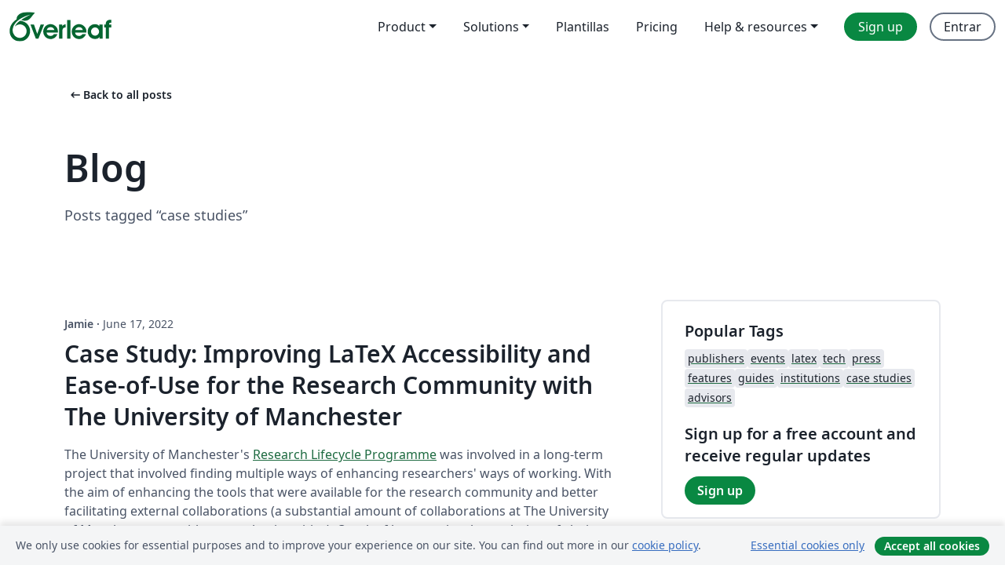

--- FILE ---
content_type: text/html; charset=utf-8
request_url: https://es.overleaf.com/blog/tagged/case%20studies/page/1
body_size: 12973
content:
<!DOCTYPE html><html lang="es"><head><title translate="no">Blog - Overleaf, Editor de LaTeX online</title><meta name="twitter:title" content="Blog"><meta name="og:title" content="Blog"><meta name="description" content="An online LaTeX editor that’s easy to use. No installation, real-time collaboration, version control, hundreds of LaTeX templates, and more."><meta itemprop="description" content="An online LaTeX editor that’s easy to use. No installation, real-time collaboration, version control, hundreds of LaTeX templates, and more."><meta itemprop="image" content="https://cdn.overleaf.com/img/ol-brand/overleaf_og_logo.png"><meta name="image" content="https://cdn.overleaf.com/img/ol-brand/overleaf_og_logo.png"><meta itemprop="name" content="Overleaf, the Online LaTeX Editor"><meta name="twitter:card" content="summary"><meta name="twitter:site" content="@overleaf"><meta name="twitter:description" content="An online LaTeX editor that’s easy to use. No installation, real-time collaboration, version control, hundreds of LaTeX templates, and more."><meta name="twitter:image" content="https://cdn.overleaf.com/img/ol-brand/overleaf_og_logo.png"><meta property="fb:app_id" content="400474170024644"><meta property="og:description" content="An online LaTeX editor that’s easy to use. No installation, real-time collaboration, version control, hundreds of LaTeX templates, and more."><meta property="og:image" content="https://cdn.overleaf.com/img/ol-brand/overleaf_og_logo.png"><meta property="og:type" content="website"><meta name="viewport" content="width=device-width, initial-scale=1.0, user-scalable=yes"><link rel="icon" sizes="32x32" href="https://cdn.overleaf.com/favicon-32x32.png"><link rel="icon" sizes="16x16" href="https://cdn.overleaf.com/favicon-16x16.png"><link rel="icon" href="https://cdn.overleaf.com/favicon.svg" type="image/svg+xml"><link rel="apple-touch-icon" href="https://cdn.overleaf.com/apple-touch-icon.png"><link rel="mask-icon" href="https://cdn.overleaf.com/mask-favicon.svg" color="#046530"><link rel="canonical" href="https://es.overleaf.com/blog/tagged/case%20studies/page/1"><link rel="manifest" href="https://cdn.overleaf.com/web.sitemanifest"><link rel="stylesheet" href="https://cdn.overleaf.com/stylesheets/main-style-2327072428b04aefa9b6.css" id="main-stylesheet"><link rel="alternate" href="https://www.overleaf.com/blog/tagged/case%20studies/page/1" hreflang="en"><link rel="alternate" href="https://cs.overleaf.com/blog/tagged/case%20studies/page/1" hreflang="cs"><link rel="alternate" href="https://es.overleaf.com/blog/tagged/case%20studies/page/1" hreflang="es"><link rel="alternate" href="https://pt.overleaf.com/blog/tagged/case%20studies/page/1" hreflang="pt"><link rel="alternate" href="https://fr.overleaf.com/blog/tagged/case%20studies/page/1" hreflang="fr"><link rel="alternate" href="https://de.overleaf.com/blog/tagged/case%20studies/page/1" hreflang="de"><link rel="alternate" href="https://sv.overleaf.com/blog/tagged/case%20studies/page/1" hreflang="sv"><link rel="alternate" href="https://tr.overleaf.com/blog/tagged/case%20studies/page/1" hreflang="tr"><link rel="alternate" href="https://it.overleaf.com/blog/tagged/case%20studies/page/1" hreflang="it"><link rel="alternate" href="https://cn.overleaf.com/blog/tagged/case%20studies/page/1" hreflang="zh-CN"><link rel="alternate" href="https://no.overleaf.com/blog/tagged/case%20studies/page/1" hreflang="no"><link rel="alternate" href="https://ru.overleaf.com/blog/tagged/case%20studies/page/1" hreflang="ru"><link rel="alternate" href="https://da.overleaf.com/blog/tagged/case%20studies/page/1" hreflang="da"><link rel="alternate" href="https://ko.overleaf.com/blog/tagged/case%20studies/page/1" hreflang="ko"><link rel="alternate" href="https://ja.overleaf.com/blog/tagged/case%20studies/page/1" hreflang="ja"><link rel="preload" href="https://cdn.overleaf.com/js/es-json-a7e0ba135bf193503542.js" as="script" nonce="sTCbz6VtxivpLYYljrS4dA=="><script type="text/javascript" nonce="sTCbz6VtxivpLYYljrS4dA==" id="ga-loader" data-ga-token="UA-112092690-1" data-ga-token-v4="G-RV4YBCCCWJ" data-cookie-domain=".overleaf.com" data-session-analytics-id="5379507e-7e01-4220-b2eb-202d97681c63">var gaSettings = document.querySelector('#ga-loader').dataset;
var gaid = gaSettings.gaTokenV4;
var gaToken = gaSettings.gaToken;
var cookieDomain = gaSettings.cookieDomain;
var sessionAnalyticsId = gaSettings.sessionAnalyticsId;
if(gaid) {
    var additionalGaConfig = sessionAnalyticsId ? { 'user_id': sessionAnalyticsId } : {};
    window.dataLayer = window.dataLayer || [];
    function gtag(){
        dataLayer.push(arguments);
    }
    gtag('js', new Date());
    gtag('config', gaid, { 'anonymize_ip': true, ...additionalGaConfig });
}
if (gaToken) {
    window.ga = window.ga || function () {
        (window.ga.q = window.ga.q || []).push(arguments);
    }, window.ga.l = 1 * new Date();
}
var loadGA = window.olLoadGA = function() {
    if (gaid) {
        var s = document.createElement('script');
        s.setAttribute('async', 'async');
        s.setAttribute('src', 'https://www.googletagmanager.com/gtag/js?id=' + gaid);
        document.querySelector('head').append(s);
    } 
    if (gaToken) {
        (function(i,s,o,g,r,a,m){i['GoogleAnalyticsObject']=r;i[r]=i[r]||function(){
        (i[r].q=i[r].q||[]).push(arguments)},i[r].l=1*new Date();a=s.createElement(o),
        m=s.getElementsByTagName(o)[0];a.async=1;a.src=g;m.parentNode.insertBefore(a,m)
        })(window,document,'script','//www.google-analytics.com/analytics.js','ga');
        ga('create', gaToken, cookieDomain.replace(/^\./, ""));
        ga('set', 'anonymizeIp', true);
        if (sessionAnalyticsId) {
            ga('set', 'userId', sessionAnalyticsId);
        }
        ga('send', 'pageview');
    }
};
// Check if consent given (features/cookie-banner)
var oaCookie = document.cookie.split('; ').find(function(cookie) {
    return cookie.startsWith('oa=');
});
if(oaCookie) {
    var oaCookieValue = oaCookie.split('=')[1];
    if(oaCookieValue === '1') {
        loadGA();
    }
}
</script><meta name="ol-csrfToken" content="daOoDKrw-nZqP17HJtH8msMZHStPVLzK0hOY"><meta name="ol-baseAssetPath" content="https://cdn.overleaf.com/"><meta name="ol-mathJaxPath" content="/js/libs/mathjax-3.2.2/es5/tex-svg-full.js"><meta name="ol-dictionariesRoot" content="/js/dictionaries/0.0.3/"><meta name="ol-usersEmail" content=""><meta name="ol-ab" data-type="json" content="{}"><meta name="ol-user_id"><meta name="ol-i18n" data-type="json" content="{&quot;currentLangCode&quot;:&quot;es&quot;}"><meta name="ol-ExposedSettings" data-type="json" content="{&quot;isOverleaf&quot;:true,&quot;appName&quot;:&quot;Overleaf&quot;,&quot;adminEmail&quot;:&quot;support@overleaf.com&quot;,&quot;dropboxAppName&quot;:&quot;Overleaf&quot;,&quot;ieeeBrandId&quot;:15,&quot;hasAffiliationsFeature&quot;:true,&quot;hasSamlFeature&quot;:true,&quot;samlInitPath&quot;:&quot;/saml/ukamf/init&quot;,&quot;hasLinkUrlFeature&quot;:true,&quot;hasLinkedProjectFileFeature&quot;:true,&quot;hasLinkedProjectOutputFileFeature&quot;:true,&quot;siteUrl&quot;:&quot;https://www.overleaf.com&quot;,&quot;emailConfirmationDisabled&quot;:false,&quot;maxEntitiesPerProject&quot;:2000,&quot;maxUploadSize&quot;:52428800,&quot;projectUploadTimeout&quot;:120000,&quot;recaptchaSiteKey&quot;:&quot;6LebiTwUAAAAAMuPyjA4pDA4jxPxPe2K9_ndL74Q&quot;,&quot;recaptchaDisabled&quot;:{&quot;invite&quot;:true,&quot;login&quot;:false,&quot;passwordReset&quot;:false,&quot;register&quot;:false,&quot;addEmail&quot;:false},&quot;textExtensions&quot;:[&quot;tex&quot;,&quot;latex&quot;,&quot;sty&quot;,&quot;cls&quot;,&quot;bst&quot;,&quot;bib&quot;,&quot;bibtex&quot;,&quot;txt&quot;,&quot;tikz&quot;,&quot;mtx&quot;,&quot;rtex&quot;,&quot;md&quot;,&quot;asy&quot;,&quot;lbx&quot;,&quot;bbx&quot;,&quot;cbx&quot;,&quot;m&quot;,&quot;lco&quot;,&quot;dtx&quot;,&quot;ins&quot;,&quot;ist&quot;,&quot;def&quot;,&quot;clo&quot;,&quot;ldf&quot;,&quot;rmd&quot;,&quot;lua&quot;,&quot;gv&quot;,&quot;mf&quot;,&quot;yml&quot;,&quot;yaml&quot;,&quot;lhs&quot;,&quot;mk&quot;,&quot;xmpdata&quot;,&quot;cfg&quot;,&quot;rnw&quot;,&quot;ltx&quot;,&quot;inc&quot;],&quot;editableFilenames&quot;:[&quot;latexmkrc&quot;,&quot;.latexmkrc&quot;,&quot;makefile&quot;,&quot;gnumakefile&quot;],&quot;validRootDocExtensions&quot;:[&quot;tex&quot;,&quot;Rtex&quot;,&quot;ltx&quot;,&quot;Rnw&quot;],&quot;fileIgnorePattern&quot;:&quot;**/{{__MACOSX,.git,.texpadtmp,.R}{,/**},.!(latexmkrc),*.{dvi,aux,log,toc,out,pdfsync,synctex,synctex(busy),fdb_latexmk,fls,nlo,ind,glo,gls,glg,bbl,blg,doc,docx,gz,swp}}&quot;,&quot;sentryAllowedOriginRegex&quot;:&quot;^(https://[a-z]+\\\\.overleaf.com|https://cdn.overleaf.com|https://compiles.overleafusercontent.com)/&quot;,&quot;sentryDsn&quot;:&quot;https://4f0989f11cb54142a5c3d98b421b930a@app.getsentry.com/34706&quot;,&quot;sentryEnvironment&quot;:&quot;production&quot;,&quot;sentryRelease&quot;:&quot;293009ae2da30f698aa0d38dc4cd902b0d8ab5e5&quot;,&quot;hotjarId&quot;:&quot;5148484&quot;,&quot;hotjarVersion&quot;:&quot;6&quot;,&quot;enableSubscriptions&quot;:true,&quot;gaToken&quot;:&quot;UA-112092690-1&quot;,&quot;gaTokenV4&quot;:&quot;G-RV4YBCCCWJ&quot;,&quot;propensityId&quot;:&quot;propensity-001384&quot;,&quot;cookieDomain&quot;:&quot;.overleaf.com&quot;,&quot;templateLinks&quot;:[{&quot;name&quot;:&quot;Journal articles&quot;,&quot;url&quot;:&quot;/gallery/tagged/academic-journal&quot;,&quot;trackingKey&quot;:&quot;academic-journal&quot;},{&quot;name&quot;:&quot;Books&quot;,&quot;url&quot;:&quot;/gallery/tagged/book&quot;,&quot;trackingKey&quot;:&quot;book&quot;},{&quot;name&quot;:&quot;Formal letters&quot;,&quot;url&quot;:&quot;/gallery/tagged/formal-letter&quot;,&quot;trackingKey&quot;:&quot;formal-letter&quot;},{&quot;name&quot;:&quot;Assignments&quot;,&quot;url&quot;:&quot;/gallery/tagged/homework&quot;,&quot;trackingKey&quot;:&quot;homework-assignment&quot;},{&quot;name&quot;:&quot;Posters&quot;,&quot;url&quot;:&quot;/gallery/tagged/poster&quot;,&quot;trackingKey&quot;:&quot;poster&quot;},{&quot;name&quot;:&quot;Presentations&quot;,&quot;url&quot;:&quot;/gallery/tagged/presentation&quot;,&quot;trackingKey&quot;:&quot;presentation&quot;},{&quot;name&quot;:&quot;Reports&quot;,&quot;url&quot;:&quot;/gallery/tagged/report&quot;,&quot;trackingKey&quot;:&quot;lab-report&quot;},{&quot;name&quot;:&quot;CVs and résumés&quot;,&quot;url&quot;:&quot;/gallery/tagged/cv&quot;,&quot;trackingKey&quot;:&quot;cv&quot;},{&quot;name&quot;:&quot;Theses&quot;,&quot;url&quot;:&quot;/gallery/tagged/thesis&quot;,&quot;trackingKey&quot;:&quot;thesis&quot;},{&quot;name&quot;:&quot;view_all&quot;,&quot;url&quot;:&quot;/latex/templates&quot;,&quot;trackingKey&quot;:&quot;view-all&quot;}],&quot;labsEnabled&quot;:true,&quot;wikiEnabled&quot;:true,&quot;templatesEnabled&quot;:true,&quot;cioWriteKey&quot;:&quot;2530db5896ec00db632a&quot;,&quot;cioSiteId&quot;:&quot;6420c27bb72163938e7d&quot;}"><meta name="ol-splitTestVariants" data-type="json" content="{}"><meta name="ol-splitTestInfo" data-type="json" content="{}"><meta name="ol-algolia" data-type="json" content="{&quot;appId&quot;:&quot;SK53GL4JLY&quot;,&quot;apiKey&quot;:&quot;9ac63d917afab223adbd2cd09ad0eb17&quot;,&quot;indexes&quot;:{&quot;wiki&quot;:&quot;learn-wiki&quot;,&quot;gallery&quot;:&quot;gallery-production&quot;}}"><meta name="ol-isManagedAccount" data-type="boolean"><meta name="ol-shouldLoadHotjar" data-type="boolean"><meta name="ol-no-single-dollar" data-type="boolean" content></head><body class="website-redesign" data-theme="default"><a class="skip-to-content" href="#main-content">Skip to content</a><nav class="navbar navbar-default navbar-main navbar-expand-lg website-redesign-navbar" aria-label="Primary"><div class="container-fluid navbar-container"><div class="navbar-header"><a class="navbar-brand" href="/" aria-label="Overleaf"><div class="navbar-logo"></div></a></div><button class="navbar-toggler collapsed" id="navbar-toggle-btn" type="button" data-bs-toggle="collapse" data-bs-target="#navbar-main-collapse" aria-controls="navbar-main-collapse" aria-expanded="false" aria-label="Toggle Navegación"><span class="material-symbols" aria-hidden="true" translate="no">menu</span></button><div class="navbar-collapse collapse" id="navbar-main-collapse"><ul class="nav navbar-nav navbar-right ms-auto" role="menubar"><!-- loop over header_extras--><li class="dropdown subdued" role="none"><button class="dropdown-toggle" aria-haspopup="true" aria-expanded="false" data-bs-toggle="dropdown" role="menuitem" event-tracking="menu-expand" event-tracking-mb="true" event-tracking-trigger="click" event-segmentation="{&quot;item&quot;:&quot;product&quot;,&quot;location&quot;:&quot;top-menu&quot;}">Product</button><ul class="dropdown-menu dropdown-menu-end" role="menu"><li role="none"><a class="dropdown-item" role="menuitem" href="/about/features-overview" event-tracking="menu-click" event-tracking-mb="true" event-tracking-trigger="click" event-segmentation='{"item":"premium-features","location":"top-menu"}'>Características</a></li><li role="none"><a class="dropdown-item" role="menuitem" href="/about/ai-features" event-tracking="menu-click" event-tracking-mb="true" event-tracking-trigger="click" event-segmentation='{"item":"ai-features","location":"top-menu"}'>AI</a></li></ul></li><li class="dropdown subdued" role="none"><button class="dropdown-toggle" aria-haspopup="true" aria-expanded="false" data-bs-toggle="dropdown" role="menuitem" event-tracking="menu-expand" event-tracking-mb="true" event-tracking-trigger="click" event-segmentation="{&quot;item&quot;:&quot;solutions&quot;,&quot;location&quot;:&quot;top-menu&quot;}">Solutions</button><ul class="dropdown-menu dropdown-menu-end" role="menu"><li role="none"><a class="dropdown-item" role="menuitem" href="/for/enterprises" event-tracking="menu-click" event-tracking-mb="true" event-tracking-trigger="click" event-segmentation='{"item":"enterprises","location":"top-menu"}'>For business</a></li><li role="none"><a class="dropdown-item" role="menuitem" href="/for/universities" event-tracking="menu-click" event-tracking-mb="true" event-tracking-trigger="click" event-segmentation='{"item":"universities","location":"top-menu"}'>For universities</a></li><li role="none"><a class="dropdown-item" role="menuitem" href="/for/government" event-tracking="menu-click" event-tracking-mb="true" event-tracking-trigger="click" event-segmentation='{"item":"government","location":"top-menu"}'>For government</a></li><li role="none"><a class="dropdown-item" role="menuitem" href="/for/publishers" event-tracking="menu-click" event-tracking-mb="true" event-tracking-trigger="click" event-segmentation='{"item":"publishers","location":"top-menu"}'>For publishers</a></li><li role="none"><a class="dropdown-item" role="menuitem" href="/about/customer-stories" event-tracking="menu-click" event-tracking-mb="true" event-tracking-trigger="click" event-segmentation='{"item":"customer-stories","location":"top-menu"}'>Customer stories</a></li></ul></li><li class="subdued" role="none"><a class="nav-link subdued" role="menuitem" href="/latex/templates" event-tracking="menu-click" event-tracking-mb="true" event-tracking-trigger="click" event-segmentation='{"item":"templates","location":"top-menu"}'>Plantillas</a></li><li class="subdued" role="none"><a class="nav-link subdued" role="menuitem" href="/user/subscription/plans" event-tracking="menu-click" event-tracking-mb="true" event-tracking-trigger="click" event-segmentation='{"item":"pricing","location":"top-menu"}'>Pricing</a></li><li class="dropdown subdued nav-item-help" role="none"><button class="dropdown-toggle" aria-haspopup="true" aria-expanded="false" data-bs-toggle="dropdown" role="menuitem" event-tracking="menu-expand" event-tracking-mb="true" event-tracking-trigger="click" event-segmentation="{&quot;item&quot;:&quot;help-and-resources&quot;,&quot;location&quot;:&quot;top-menu&quot;}">Help & resources</button><ul class="dropdown-menu dropdown-menu-end" role="menu"><li role="none"><a class="dropdown-item" role="menuitem" href="/learn" event-tracking="menu-click" event-tracking-mb="true" event-tracking-trigger="click" event-segmentation='{"item":"learn","location":"top-menu"}'>Documentación</a></li><li role="none"><a class="dropdown-item" role="menuitem" href="/for/community/resources" event-tracking="menu-click" event-tracking-mb="true" event-tracking-trigger="click" event-segmentation='{"item":"help-guides","location":"top-menu"}'>Help guides</a></li><li role="none"><a class="dropdown-item" role="menuitem" href="/about/why-latex" event-tracking="menu-click" event-tracking-mb="true" event-tracking-trigger="click" event-segmentation='{"item":"why-latex","location":"top-menu"}'>Why LaTeX?</a></li><li role="none"><a class="dropdown-item" role="menuitem" href="/blog" event-tracking="menu-click" event-tracking-mb="true" event-tracking-trigger="click" event-segmentation='{"item":"blog","location":"top-menu"}'>Blog</a></li><li role="none"><a class="dropdown-item" role="menuitem" data-ol-open-contact-form-modal="contact-us" data-bs-target="#contactUsModal" href data-bs-toggle="modal" event-tracking="menu-click" event-tracking-mb="true" event-tracking-trigger="click" event-segmentation='{"item":"contact","location":"top-menu"}'><span>Contáctanos</span></a></li></ul></li><!-- logged out--><!-- register link--><li class="primary" role="none"><a class="nav-link" role="menuitem" href="/register" event-tracking="menu-click" event-tracking-action="clicked" event-tracking-trigger="click" event-tracking-mb="true" event-segmentation='{"page":"/blog/tagged/case%20studies/page/1","item":"register","location":"top-menu"}'>Sign up</a></li><!-- login link--><li role="none"><a class="nav-link" role="menuitem" href="/login" event-tracking="menu-click" event-tracking-action="clicked" event-tracking-trigger="click" event-tracking-mb="true" event-segmentation='{"page":"/blog/tagged/case%20studies/page/1","item":"login","location":"top-menu"}'>Entrar</a></li><!-- projects link and account menu--></ul></div></div></nav><main class="content cms-page content-page" id="main-content"><div class="container blog-container blog-tagged-list-container"><div class="row section-row"><div class="col-sm-12"><a class="previous-page-link" href="/blog"><span class="material-symbols material-symbols-rounded" aria-hidden="true" translate="no">arrow_left_alt</span>Back to all posts</a><h1 class="blog-list-container-title"><span>Blog</span><small>Posts tagged “case studies”</small></h1></div></div><div class="blog"><div class="row section-row"><div class="col-sm-12 col-lg-8"><ul class="blog-list"><li class="blog-post"><small class="blog-date"><b>Jamie&nbsp;</b><b aria-hidden>·&nbsp;</b>June 17, 2022</small><h2 class="blog-post-title-link"><a href="/blog/case-study-improving-latex-accessibility-and-ease-of-use-for-the-research">Case Study: Improving LaTeX Accessibility and Ease-of-Use for the Research Community with The University of Manchester</a></h2><div class="row blog-content-preview"><div class="col-sm-12"><div data-ol-mathjax><p>The University of Manchester's <a href="https://www.rlp.manchester.ac.uk/connect/about/">Research Lifecycle Programme</a> was involved in a long-term project that involved finding multiple ways of enhancing researchers' ways of working. With the aim of enhancing the tools that were available for the research community and better facilitating external collaborations (a substantial amount of collaborations at The University of Manchester are with external universities), Overleaf became the clear solution of choice considering the number of post graduate researchers already using the software and the University's long-term goals. </p>
<p><img src="//images.ctfassets.net/nrgyaltdicpt/4sKGMs1KKNRLocK7cEzo8L/81859c73c3b0b4d5e8c5907cc0fc8a9f/ManchesterExtCollaborator.png" alt="Manchester External Collaborators" /></p>
<p>Growth in the number of external institutions whose members are collaborating with The University of Manchester users via Overleaf.</p>
</div></div></div><div class="row blog-tags"><div class="col-sm-12"><div class="tags"><ul class="badge-link-list"><li><a class="badge-link badge-link-light" href="/blog/tagged/Manchester"><span class="badge text-dark bg-light"><span class="badge-content" data-badge-tooltip data-bs-placement="bottom" data-bs-title="Manchester">Manchester</span></span></a></li><li><a class="badge-link badge-link-light" href="/blog/tagged/case study"><span class="badge text-dark bg-light"><span class="badge-content" data-badge-tooltip data-bs-placement="bottom" data-bs-title="case study">case study</span></span></a></li><li><a class="badge-link badge-link-light" href="/blog/tagged/case studies"><span class="badge text-dark bg-light"><span class="badge-content" data-badge-tooltip data-bs-placement="bottom" data-bs-title="case studies">case studies</span></span></a></li><li><a class="badge-link badge-link-light" href="/blog/tagged/institutions"><span class="badge text-dark bg-light"><span class="badge-content" data-badge-tooltip data-bs-placement="bottom" data-bs-title="institutions">institutions</span></span></a></li></ul></div></div></div><div class="row row-spaced"><div class="col-sm-12 blog-read-more"><a href="/blog/case-study-improving-latex-accessibility-and-ease-of-use-for-the-research">Read more<span class="material-symbols material-symbols-rounded" aria-hidden="true" translate="no">arrow_right_alt</span></a></div></div></li><li class="blog-post"><small class="blog-date"><b>Natalie&nbsp;</b><b aria-hidden>·&nbsp;</b>January 26, 2022</small><h2 class="blog-post-title-link"><a href="/blog/using-overleaf-for-maths-notes-from-ideas-to-full-write-up">Using Overleaf for Maths Notes - from Ideas to Full Write Up!</a></h2><div class="row blog-content-preview"><div class="col-sm-12"><div data-ol-mathjax><blockquote><p><em>
Overleaf enables our team to collaboratively work out technical mathematics ideas and formulations from quite disparate geographies. This was already important pre-pandemic as my research collaborators can be from all over the world, but the benefits have been further amplified during the pandemic.</em><br /><br /> – Pari Ram, Research Staff Member, IBM</p></blockquote>
<div class="clearfix"></div>
<div style="float:left"><img src="https://images.ctfassets.net/nrgyaltdicpt/4pRn55kTCGjoaFCv5DocO6/a171cc73929788f1b7b7436891bdd5d7/JB-PR.jpg" alt="
Parikshit Ram photo" style="width:210px;height:203px;border:3;margin-left:15px;margin-right:15px;margin-bottom:20px;margin-top:30px" /></div>
</div></div></div><div class="row blog-tags"><div class="col-sm-12"><div class="tags"><ul class="badge-link-list"><li><a class="badge-link badge-link-light" href="/blog/tagged/case study"><span class="badge text-dark bg-light"><span class="badge-content" data-badge-tooltip data-bs-placement="bottom" data-bs-title="case study">case study</span></span></a></li><li><a class="badge-link badge-link-light" href="/blog/tagged/case studies"><span class="badge text-dark bg-light"><span class="badge-content" data-badge-tooltip data-bs-placement="bottom" data-bs-title="case studies">case studies</span></span></a></li><li><a class="badge-link badge-link-light" href="/blog/tagged/collaboration"><span class="badge text-dark bg-light"><span class="badge-content" data-badge-tooltip data-bs-placement="bottom" data-bs-title="collaboration">collaboration</span></span></a></li><li><a class="badge-link badge-link-light" href="/blog/tagged/enterprise"><span class="badge text-dark bg-light"><span class="badge-content" data-badge-tooltip data-bs-placement="bottom" data-bs-title="enterprise">enterprise</span></span></a></li><li><a class="badge-link badge-link-light" href="/blog/tagged/author interviews"><span class="badge text-dark bg-light"><span class="badge-content" data-badge-tooltip data-bs-placement="bottom" data-bs-title="author interviews">author interviews</span></span></a></li></ul></div></div></div><div class="row row-spaced"><div class="col-sm-12 blog-read-more"><a href="/blog/using-overleaf-for-maths-notes-from-ideas-to-full-write-up">Read more<span class="material-symbols material-symbols-rounded" aria-hidden="true" translate="no">arrow_right_alt</span></a></div></div></li><li class="blog-post"><small class="blog-date"><b>Mary Anne&nbsp;</b><b aria-hidden>·&nbsp;</b>June 8, 2021</small><h2 class="blog-post-title-link"><a href="/blog/case-study-cfengine-gets-a-document-collaboration-boost-with-overleaf">Case Study: CFEngine gets a document collaboration boost with Overleaf</a></h2><div class="row blog-content-preview"><div class="col-sm-12"><div data-ol-mathjax><p>The CFEngine product development, product management and community team used Overleaf to help improve the collaboration surrounding the creation of a very important technical white paper. The white paper compared CFEngine to Ansible in the ways both solutions address the scalability challenge in server configuration. </p>
<p>The white paper was co-authored by Vratislav Podzimek, Ole Elgesem, Nick Anderson and Cody Valle. Vratislav describes the process of authoring this white paper on behalf of the team. </p>
</div></div></div><div class="row blog-tags"><div class="col-sm-12"><div class="tags"><ul class="badge-link-list"><li><a class="badge-link badge-link-light" href="/blog/tagged/case study"><span class="badge text-dark bg-light"><span class="badge-content" data-badge-tooltip data-bs-placement="bottom" data-bs-title="case study">case study</span></span></a></li><li><a class="badge-link badge-link-light" href="/blog/tagged/case studies"><span class="badge text-dark bg-light"><span class="badge-content" data-badge-tooltip data-bs-placement="bottom" data-bs-title="case studies">case studies</span></span></a></li><li><a class="badge-link badge-link-light" href="/blog/tagged/data science"><span class="badge text-dark bg-light"><span class="badge-content" data-badge-tooltip data-bs-placement="bottom" data-bs-title="data science">data science</span></span></a></li></ul></div></div></div><div class="row row-spaced"><div class="col-sm-12 blog-read-more"><a href="/blog/case-study-cfengine-gets-a-document-collaboration-boost-with-overleaf">Read more<span class="material-symbols material-symbols-rounded" aria-hidden="true" translate="no">arrow_right_alt</span></a></div></div></li><li class="blog-post"><small class="blog-date"><b>Sven&nbsp;</b><b aria-hidden>·&nbsp;</b>May 31, 2021</small><h2 class="blog-post-title-link"><a href="/blog/congratulations-to-paulo-john-and-sven-best-case-study-at-acm-chi2021">Congratulations to Paulo, John, and Sven—Best Case Study at ACM CHI2021</a></h2><div class="row blog-content-preview"><div class="col-sm-12"><div data-ol-mathjax><p><img src="//images.ctfassets.net/nrgyaltdicpt/40Wp05cwCRCNinTTEijOaj/2e81d999589b86641ca72db821842bbf/CHI2021-banner.jpg" alt="CHI2021-banner" /></p>
<p>We are extremely proud to share the exciting news that Paulo Reis (Overleaf), John Lees-Miller (Overleaf), and Sven Laqua (Digital Science) have been awarded the SIGCHI Best Case Study Award at the ACM CHI2021 Conference for their case study on “<strong>Merging SaaS Products In A User-Centered Way - A Case Study of Overleaf and ShareLaTeX</strong>”.</p>
</div></div></div><div class="row blog-tags"><div class="col-sm-12"><div class="tags"><ul class="badge-link-list"><li><a class="badge-link badge-link-light" href="/blog/tagged/awards"><span class="badge text-dark bg-light"><span class="badge-content" data-badge-tooltip data-bs-placement="bottom" data-bs-title="awards">awards</span></span></a></li><li><a class="badge-link badge-link-light" href="/blog/tagged/press"><span class="badge text-dark bg-light"><span class="badge-content" data-badge-tooltip data-bs-placement="bottom" data-bs-title="press">press</span></span></a></li><li><a class="badge-link badge-link-light" href="/blog/tagged/latex"><span class="badge text-dark bg-light"><span class="badge-content" data-badge-tooltip data-bs-placement="bottom" data-bs-title="latex">latex</span></span></a></li><li><a class="badge-link badge-link-light" href="/blog/tagged/case studies"><span class="badge text-dark bg-light"><span class="badge-content" data-badge-tooltip data-bs-placement="bottom" data-bs-title="case studies">case studies</span></span></a></li><li><a class="badge-link badge-link-light" href="/blog/tagged/case study"><span class="badge text-dark bg-light"><span class="badge-content" data-badge-tooltip data-bs-placement="bottom" data-bs-title="case study">case study</span></span></a></li></ul></div></div></div><div class="row row-spaced"><div class="col-sm-12 blog-read-more"><a href="/blog/congratulations-to-paulo-john-and-sven-best-case-study-at-acm-chi2021">Read more<span class="material-symbols material-symbols-rounded" aria-hidden="true" translate="no">arrow_right_alt</span></a></div></div></li><li class="blog-post"><small class="blog-date"><b>Kate&nbsp;</b><b aria-hidden>·&nbsp;</b>October 1, 2020</small><h2 class="blog-post-title-link"><a href="/blog/creating-the-art-of-strategy-with-overleaf">Creating The Art of Strategy with Overleaf</a></h2><div class="row blog-content-preview"><div class="col-sm-12"><div data-ol-mathjax><p>When Erik Schön chose to write his book, The Art of Strategy: Steps Towards Business Agility, his research, along with positive feedback from friends and colleagues, led him to Overleaf.  He wanted something that would enable him to produce a beautifully typeset document that could be exported and uploaded straight onto Amazon’s print on demand platform, and Overleaf fitted that requirement perfectly.</p>
<p><img src="//images.ctfassets.net/nrgyaltdicpt/iZcfwFG0MChsa8QEqyVMg/d40788bd3deedd1434f12b0f87eaaa85/20200519_Art_of_Strategy_-_Book_Cover.jpg" alt="Erik Schön - The Art of Strategy" /></p>
</div></div></div><div class="row blog-tags"><div class="col-sm-12"><div class="tags"><ul class="badge-link-list"><li><a class="badge-link badge-link-light" href="/blog/tagged/author interviews"><span class="badge text-dark bg-light"><span class="badge-content" data-badge-tooltip data-bs-placement="bottom" data-bs-title="author interviews">author interviews</span></span></a></li><li><a class="badge-link badge-link-light" href="/blog/tagged/book authors"><span class="badge text-dark bg-light"><span class="badge-content" data-badge-tooltip data-bs-placement="bottom" data-bs-title="book authors">book authors</span></span></a></li><li><a class="badge-link badge-link-light" href="/blog/tagged/book publishing"><span class="badge text-dark bg-light"><span class="badge-content" data-badge-tooltip data-bs-placement="bottom" data-bs-title="book publishing">book publishing</span></span></a></li><li><a class="badge-link badge-link-light" href="/blog/tagged/book templates"><span class="badge text-dark bg-light"><span class="badge-content" data-badge-tooltip data-bs-placement="bottom" data-bs-title="book templates">book templates</span></span></a></li><li><a class="badge-link badge-link-light" href="/blog/tagged/templates"><span class="badge text-dark bg-light"><span class="badge-content" data-badge-tooltip data-bs-placement="bottom" data-bs-title="templates">templates</span></span></a></li><li><a class="badge-link badge-link-light" href="/blog/tagged/case studies"><span class="badge text-dark bg-light"><span class="badge-content" data-badge-tooltip data-bs-placement="bottom" data-bs-title="case studies">case studies</span></span></a></li><li><a class="badge-link badge-link-light" href="/blog/tagged/case study"><span class="badge text-dark bg-light"><span class="badge-content" data-badge-tooltip data-bs-placement="bottom" data-bs-title="case study">case study</span></span></a></li></ul></div></div></div><div class="row row-spaced"><div class="col-sm-12 blog-read-more"><a href="/blog/creating-the-art-of-strategy-with-overleaf">Read more<span class="material-symbols material-symbols-rounded" aria-hidden="true" translate="no">arrow_right_alt</span></a></div></div></li></ul><nav role="navigation" aria-label="Pagination Navigation"><ul class="pagination"><li class="active"><span aria-label="Current Page, Page 1" aria-current="true">1</span></li><li><a aria-label="Go to page 2" href="/blog/tagged/case studies/page/2">2</a></li><li><a aria-label="Go to page 3" href="/blog/tagged/case studies/page/3">3</a></li><li><a aria-label="Go to page 4" href="/blog/tagged/case studies/page/4">4</a></li><li><a aria-label="Go to page 5" href="/blog/tagged/case studies/page/5">5</a></li><li class="ellipses" aria-hidden="true"><span>…</span></li><li><a aria-label="Go to next page" href="/blog/tagged/case studies/page/2" rel="next">Next
<span aria-hidden="true">&gt;</span></a></li><li><a aria-label="Go to last page" href="/blog/tagged/case studies/page/7">Last
<span aria-hidden="true">&gt;&gt;</span></a></li></ul></nav></div><div class="col-sm-12 col-lg-4"><div class="card card-grey-border sidebar-blog"><div class="card-body"><h2>Popular Tags</h2><div class="tags"><ul class="badge-link-list"><li><a class="badge-link badge-link-light" href="/blog/tagged/publishers"><span class="badge text-dark bg-light"><span class="badge-content" data-badge-tooltip data-bs-placement="bottom" data-bs-title="publishers">publishers</span></span></a></li><li><a class="badge-link badge-link-light" href="/blog/tagged/events"><span class="badge text-dark bg-light"><span class="badge-content" data-badge-tooltip data-bs-placement="bottom" data-bs-title="events">events</span></span></a></li><li><a class="badge-link badge-link-light" href="/blog/tagged/latex"><span class="badge text-dark bg-light"><span class="badge-content" data-badge-tooltip data-bs-placement="bottom" data-bs-title="latex">latex</span></span></a></li><li><a class="badge-link badge-link-light" href="/blog/tagged/tech"><span class="badge text-dark bg-light"><span class="badge-content" data-badge-tooltip data-bs-placement="bottom" data-bs-title="tech">tech</span></span></a></li><li><a class="badge-link badge-link-light" href="/blog/tagged/press"><span class="badge text-dark bg-light"><span class="badge-content" data-badge-tooltip data-bs-placement="bottom" data-bs-title="press">press</span></span></a></li><li><a class="badge-link badge-link-light" href="/blog/tagged/features"><span class="badge text-dark bg-light"><span class="badge-content" data-badge-tooltip data-bs-placement="bottom" data-bs-title="features">features</span></span></a></li><li><a class="badge-link badge-link-light" href="/blog/tagged/guides"><span class="badge text-dark bg-light"><span class="badge-content" data-badge-tooltip data-bs-placement="bottom" data-bs-title="guides">guides</span></span></a></li><li><a class="badge-link badge-link-light" href="/blog/tagged/institutions"><span class="badge text-dark bg-light"><span class="badge-content" data-badge-tooltip data-bs-placement="bottom" data-bs-title="institutions">institutions</span></span></a></li><li><a class="badge-link badge-link-light" href="/blog/tagged/case studies"><span class="badge text-dark bg-light"><span class="badge-content" data-badge-tooltip data-bs-placement="bottom" data-bs-title="case studies">case studies</span></span></a></li><li><a class="badge-link badge-link-light" href="/blog/tagged/advisors"><span class="badge text-dark bg-light"><span class="badge-content" data-badge-tooltip data-bs-placement="bottom" data-bs-title="advisors">advisors</span></span></a></li></ul></div><div class="sidebar-register-container"><h2>Sign up for a free account and receive regular updates</h2><a class="btn btn-primary" href="/register">Sign up</a></div></div></div></div></div></div><div class="row section-row"><div class="col-md-12"><div class="begin-now-card"><div class="card card-pattern"><div class="card-body"><p class="dm-mono"><span class="font-size-display-xs"><span class="text-purple-bright">\begin</span><wbr><span class="text-green-bright">{</span><span>now</span><span class="text-green-bright">}</span></span></p><p>Discover why over 20 million people worldwide trust Overleaf with their work.</p><p class="card-links"><a class="btn btn-primary card-link" href="/register">Sign up for free</a><a class="btn card-link btn-secondary" href="/user/subscription/plans">Explore all plans</a></p></div></div></div></div></div></div></main><footer class="fat-footer hidden-print website-redesign-fat-footer"><div class="fat-footer-container"><div class="fat-footer-sections"><div class="footer-section" id="footer-brand"><a class="footer-brand" href="/" aria-label="Overleaf"></a></div><div class="footer-section"><h2 class="footer-section-heading">Quiénes somos</h2><ul class="list-unstyled"><li><a href="/about">About us</a></li><li><a href="https://digitalscience.pinpointhq.com/">Empleo</a></li><li><a href="/blog">Blog</a></li></ul></div><div class="footer-section"><h2 class="footer-section-heading">Solutions</h2><ul class="list-unstyled"><li><a href="/for/enterprises">For business</a></li><li><a href="/for/universities">For universities</a></li><li><a href="/for/government">For government</a></li><li><a href="/for/publishers">For publishers</a></li><li><a href="/about/customer-stories">Customer stories</a></li></ul></div><div class="footer-section"><h2 class="footer-section-heading">Learn</h2><ul class="list-unstyled"><li><a href="/learn/latex/Learn_LaTeX_in_30_minutes">Learn LaTeX in 30 minutes</a></li><li><a href="/latex/templates">Plantillas</a></li><li><a href="/events/webinars">Webinars</a></li><li><a href="/learn/latex/Tutorials">Tutorials</a></li><li><a href="/learn/latex/Inserting_Images">How to insert images</a></li><li><a href="/learn/latex/Tables">How to create tables</a></li></ul></div><div class="footer-section"><h2 class="footer-section-heading">Pricing</h2><ul class="list-unstyled"><li><a href="/user/subscription/plans?itm_referrer=footer-for-indv">For individuals</a></li><li><a href="/user/subscription/plans?plan=group&amp;itm_referrer=footer-for-groups">For groups and organizations</a></li><li><a href="/user/subscription/plans?itm_referrer=footer-for-students#student-annual">For students</a></li></ul></div><div class="footer-section"><h2 class="footer-section-heading">Get involved</h2><ul class="list-unstyled"><li><a href="https://forms.gle/67PSpN1bLnjGCmPQ9">Let us know what you think</a></li></ul></div><div class="footer-section"><h2 class="footer-section-heading">Ayuda</h2><ul class="list-unstyled"><li><a href="/learn">Documentación </a></li><li><a href="/contact">Contact us </a></li><li><a href="https://status.overleaf.com/">Website status</a></li></ul></div></div><div class="fat-footer-base"><div class="fat-footer-base-section fat-footer-base-meta"><div class="fat-footer-base-item"><div class="fat-footer-base-copyright">© 2025 Overleaf</div><a href="/legal">Privacy and Terms</a><a href="https://www.digital-science.com/security-certifications/">Conformidad</a></div><ul class="fat-footer-base-item list-unstyled fat-footer-base-language"><li class="dropdown dropup subdued language-picker" dropdown><button class="btn btn-link btn-inline-link" id="language-picker-toggle" dropdown-toggle data-ol-lang-selector-tooltip data-bs-toggle="dropdown" aria-haspopup="true" aria-expanded="false" aria-label="Select Idioma" tooltip="Idioma" title="Idioma"><span class="material-symbols" aria-hidden="true" translate="no">translate</span>&nbsp;<span class="language-picker-text">Español</span></button><ul class="dropdown-menu dropdown-menu-sm-width" role="menu" aria-labelledby="language-picker-toggle"><li class="dropdown-header">Idioma</li><li class="lng-option"><a class="menu-indent dropdown-item" href="https://www.overleaf.com/blog/tagged/case%20studies/page/1" role="menuitem" aria-selected="false">English</a></li><li class="lng-option"><a class="menu-indent dropdown-item" href="https://cs.overleaf.com/blog/tagged/case%20studies/page/1" role="menuitem" aria-selected="false">Čeština</a></li><li class="lng-option"><a class="menu-indent dropdown-item active" href="https://es.overleaf.com/blog/tagged/case%20studies/page/1" role="menuitem" aria-selected="true">Español<span class="material-symbols dropdown-item-trailing-icon" aria-hidden="true" translate="no">check</span></a></li><li class="lng-option"><a class="menu-indent dropdown-item" href="https://pt.overleaf.com/blog/tagged/case%20studies/page/1" role="menuitem" aria-selected="false">Português</a></li><li class="lng-option"><a class="menu-indent dropdown-item" href="https://fr.overleaf.com/blog/tagged/case%20studies/page/1" role="menuitem" aria-selected="false">Français</a></li><li class="lng-option"><a class="menu-indent dropdown-item" href="https://de.overleaf.com/blog/tagged/case%20studies/page/1" role="menuitem" aria-selected="false">Deutsch</a></li><li class="lng-option"><a class="menu-indent dropdown-item" href="https://sv.overleaf.com/blog/tagged/case%20studies/page/1" role="menuitem" aria-selected="false">Svenska</a></li><li class="lng-option"><a class="menu-indent dropdown-item" href="https://tr.overleaf.com/blog/tagged/case%20studies/page/1" role="menuitem" aria-selected="false">Türkçe</a></li><li class="lng-option"><a class="menu-indent dropdown-item" href="https://it.overleaf.com/blog/tagged/case%20studies/page/1" role="menuitem" aria-selected="false">Italiano</a></li><li class="lng-option"><a class="menu-indent dropdown-item" href="https://cn.overleaf.com/blog/tagged/case%20studies/page/1" role="menuitem" aria-selected="false">简体中文</a></li><li class="lng-option"><a class="menu-indent dropdown-item" href="https://no.overleaf.com/blog/tagged/case%20studies/page/1" role="menuitem" aria-selected="false">Norsk</a></li><li class="lng-option"><a class="menu-indent dropdown-item" href="https://ru.overleaf.com/blog/tagged/case%20studies/page/1" role="menuitem" aria-selected="false">Русский</a></li><li class="lng-option"><a class="menu-indent dropdown-item" href="https://da.overleaf.com/blog/tagged/case%20studies/page/1" role="menuitem" aria-selected="false">Dansk</a></li><li class="lng-option"><a class="menu-indent dropdown-item" href="https://ko.overleaf.com/blog/tagged/case%20studies/page/1" role="menuitem" aria-selected="false">한국어</a></li><li class="lng-option"><a class="menu-indent dropdown-item" href="https://ja.overleaf.com/blog/tagged/case%20studies/page/1" role="menuitem" aria-selected="false">日本語</a></li></ul></li></ul></div><div class="fat-footer-base-section fat-footer-base-social"><div class="fat-footer-base-item"><a class="fat-footer-social x-logo" href="https://x.com/overleaf"><svg xmlns="http://www.w3.org/2000/svg" viewBox="0 0 1200 1227" height="25"><path d="M714.163 519.284L1160.89 0H1055.03L667.137 450.887L357.328 0H0L468.492 681.821L0 1226.37H105.866L515.491 750.218L842.672 1226.37H1200L714.137 519.284H714.163ZM569.165 687.828L521.697 619.934L144.011 79.6944H306.615L611.412 515.685L658.88 583.579L1055.08 1150.3H892.476L569.165 687.854V687.828Z"></path></svg><span class="visually-hidden">Overleaf en X</span></a><a class="fat-footer-social facebook-logo" href="https://www.facebook.com/overleaf.editor"><svg xmlns="http://www.w3.org/2000/svg" viewBox="0 0 666.66668 666.66717" height="25"><defs><clipPath id="a" clipPathUnits="userSpaceOnUse"><path d="M0 700h700V0H0Z"></path></clipPath></defs><g clip-path="url(#a)" transform="matrix(1.33333 0 0 -1.33333 -133.333 800)"><path class="background" d="M0 0c0 138.071-111.929 250-250 250S-500 138.071-500 0c0-117.245 80.715-215.622 189.606-242.638v166.242h-51.552V0h51.552v32.919c0 85.092 38.508 124.532 122.048 124.532 15.838 0 43.167-3.105 54.347-6.211V81.986c-5.901.621-16.149.932-28.882.932-40.993 0-56.832-15.528-56.832-55.9V0h81.659l-14.028-76.396h-67.631v-171.773C-95.927-233.218 0-127.818 0 0" fill="#0866ff" transform="translate(600 350)"></path><path class="text" d="m0 0 14.029 76.396H-67.63v27.019c0 40.372 15.838 55.899 56.831 55.899 12.733 0 22.981-.31 28.882-.931v69.253c-11.18 3.106-38.509 6.212-54.347 6.212-83.539 0-122.048-39.441-122.048-124.533V76.396h-51.552V0h51.552v-166.242a250.559 250.559 0 0 1 60.394-7.362c10.254 0 20.358.632 30.288 1.831V0Z" fill="#fff" transform="translate(447.918 273.604)"></path></g></svg><span class="visually-hidden">Overleaf en Facebook</span></a><a class="fat-footer-social linkedin-logo" href="https://www.linkedin.com/company/writelatex-limited"><svg xmlns="http://www.w3.org/2000/svg" viewBox="0 0 72 72" height="25"><g fill="none" fill-rule="evenodd"><path class="background" fill="#0B66C3" d="M8 72h56a8 8 0 0 0 8-8V8a8 8 0 0 0-8-8H8a8 8 0 0 0-8 8v56a8 8 0 0 0 8 8"></path><path class="text" fill="#FFF" d="M62 62H51.316V43.802c0-4.99-1.896-7.777-5.845-7.777-4.296 0-6.54 2.901-6.54 7.777V62H28.632V27.333H38.93v4.67s3.096-5.729 10.453-5.729c7.353 0 12.617 4.49 12.617 13.777zM16.35 22.794c-3.508 0-6.35-2.864-6.35-6.397C10 12.864 12.842 10 16.35 10c3.507 0 6.347 2.864 6.347 6.397 0 3.533-2.84 6.397-6.348 6.397ZM11.032 62h10.736V27.333H11.033V62"></path></g></svg><span class="visually-hidden">Overleaf en LinkedIn</span></a></div></div></div></div></footer><section class="cookie-banner hidden-print hidden" aria-label="Cookie banner"><div class="cookie-banner-content">We only use cookies for essential purposes and to improve your experience on our site. You can find out more in our <a href="/legal#Cookies">cookie policy</a>.</div><div class="cookie-banner-actions"><button class="btn btn-link btn-sm" type="button" data-ol-cookie-banner-set-consent="essential">Essential cookies only</button><button class="btn btn-primary btn-sm" type="button" data-ol-cookie-banner-set-consent="all">Accept all cookies</button></div></section><div class="modal fade" id="contactUsModal" tabindex="-1" aria-labelledby="contactUsModalLabel" data-ol-contact-form-modal="contact-us"><div class="modal-dialog"><form name="contactForm" data-ol-async-form data-ol-contact-form data-ol-contact-form-with-search="true" role="form" aria-label="Contáctanos" action="/support"><input name="inbox" type="hidden" value="support"><div class="modal-content"><div class="modal-header"><h4 class="modal-title" id="contactUsModalLabel">Ponte en contacto</h4><button class="btn-close" type="button" data-bs-dismiss="modal" aria-label="Cerrar"><span aria-hidden="true"></span></button></div><div class="modal-body"><div data-ol-not-sent><div class="modal-form-messages"><div class="form-messages-bottom-margin" data-ol-form-messages-new-style="" role="alert"></div><div class="notification notification-type-error" hidden data-ol-custom-form-message="error_performing_request" role="alert" aria-live="polite"><div class="notification-icon"><span class="material-symbols" aria-hidden="true" translate="no">error</span></div><div class="notification-content text-left">Something went wrong. Please try again..</div></div></div><label class="form-label" for="contact-us-email-354">Email</label><div class="mb-3"><input class="form-control" name="email" id="contact-us-email-354" required type="email" spellcheck="false" maxlength="255" value="" data-ol-contact-form-email-input></div><div class="form-group"><label class="form-label" for="contact-us-subject-354">Asunto</label><div class="mb-3"><input class="form-control" name="subject" id="contact-us-subject-354" required autocomplete="off" maxlength="255"><div data-ol-search-results-wrapper hidden><ul class="dropdown-menu contact-suggestions-dropdown show" data-ol-search-results aria-role="region" aria-label="Help articles matching your subject"><li class="dropdown-header">Have you checked our <a href="/learn/kb" target="_blank">knowledge base</a>?</li><li><hr class="dropdown-divider"></li><div data-ol-search-results-container></div></ul></div></div></div><label class="form-label" for="contact-us-sub-subject-354">What do you need help with?</label><div class="mb-3"><select class="form-select" name="subSubject" id="contact-us-sub-subject-354" required autocomplete="off"><option selected disabled>Please select…</option><option>Using LaTeX</option><option>Using the Overleaf Editor</option><option>Using Writefull</option><option>Logging in or managing your account</option><option>Managing your subscription</option><option>Using premium features</option><option>Contactar con el equipo de ventas</option><option>Other</option></select></div><label class="form-label" for="contact-us-project-url-354">URL del proyecto afectado (Opcional)</label><div class="mb-3"><input class="form-control" name="projectUrl" id="contact-us-project-url-354"></div><label class="form-label" for="contact-us-message-354">Let us know how we can help</label><div class="mb-3"><textarea class="form-control contact-us-modal-textarea" name="message" id="contact-us-message-354" required type="text"></textarea></div><div class="mb-3 d-none"><label class="visually-hidden" for="important-message">Important message</label><input class="form-control" name="important_message" id="important-message"></div></div><div class="mt-2" data-ol-sent hidden><h5 class="message-received">Message received</h5><p>Thanks for getting in touch. Our team will get back to you by email as soon as possible.</p><p>Email:&nbsp;<span data-ol-contact-form-thank-you-email></span></p></div></div><div class="modal-footer" data-ol-not-sent><button class="btn btn-primary" type="submit" data-ol-disabled-inflight event-tracking="form-submitted-contact-us" event-tracking-mb="true" event-tracking-trigger="click" event-segmentation="{&quot;location&quot;:&quot;contact-us-form&quot;}"><span data-ol-inflight="idle">Send message</span><span hidden data-ol-inflight="pending">Sending&hellip;</span></button></div></div></form></div></div></body><script type="text/javascript" nonce="sTCbz6VtxivpLYYljrS4dA==" src="https://cdn.overleaf.com/js/runtime-65127a0eafe5e310a92c.js"></script><script type="text/javascript" nonce="sTCbz6VtxivpLYYljrS4dA==" src="https://cdn.overleaf.com/js/7582-586f10149947d78103d1.js"></script><script type="text/javascript" nonce="sTCbz6VtxivpLYYljrS4dA==" src="https://cdn.overleaf.com/js/8732-61de629a6fc4a719a5e1.js"></script><script type="text/javascript" nonce="sTCbz6VtxivpLYYljrS4dA==" src="https://cdn.overleaf.com/js/1229-19da6c57c575b7dcf9fe.js"></script><script type="text/javascript" nonce="sTCbz6VtxivpLYYljrS4dA==" src="https://cdn.overleaf.com/js/bootstrap-79cfd89f88da3ecac1ea.js"></script><script type="text/javascript" nonce="sTCbz6VtxivpLYYljrS4dA==" src="https://cdn.overleaf.com/js/7582-586f10149947d78103d1.js"></script><script type="text/javascript" nonce="sTCbz6VtxivpLYYljrS4dA==" src="https://cdn.overleaf.com/js/277-2412c8dca6f327043130.js"></script><script type="text/javascript" nonce="sTCbz6VtxivpLYYljrS4dA==" src="https://cdn.overleaf.com/js/5079-99f5e687fec5ac4626bf.js"></script><script type="text/javascript" nonce="sTCbz6VtxivpLYYljrS4dA==" src="https://cdn.overleaf.com/js/3027-858807f930d33493b8c5.js"></script><script type="text/javascript" nonce="sTCbz6VtxivpLYYljrS4dA==" src="https://cdn.overleaf.com/js/5060-154a2f0e03cecbde00b0.js"></script><script type="text/javascript" nonce="sTCbz6VtxivpLYYljrS4dA==" src="https://cdn.overleaf.com/js/4686-861a42ffc686a61b426a.js"></script><script type="text/javascript" nonce="sTCbz6VtxivpLYYljrS4dA==" src="https://cdn.overleaf.com/js/9612-ea5723eb0a6a9aabd0c5.js"></script><script type="text/javascript" nonce="sTCbz6VtxivpLYYljrS4dA==" src="https://cdn.overleaf.com/js/6348-49673dc3171e288ff6ab.js"></script><script type="text/javascript" nonce="sTCbz6VtxivpLYYljrS4dA==" src="https://cdn.overleaf.com/js/7519-223f72d74c189ee1ef05.js"></script><script type="text/javascript" nonce="sTCbz6VtxivpLYYljrS4dA==" src="https://cdn.overleaf.com/js/7474-251435497ecd7c784347.js"></script><script type="text/javascript" nonce="sTCbz6VtxivpLYYljrS4dA==" src="https://cdn.overleaf.com/js/2439-536ea7efa724fa5b7640.js"></script><script type="text/javascript" nonce="sTCbz6VtxivpLYYljrS4dA==" src="https://cdn.overleaf.com/js/modules/cms/pages/cms-6b6a11e41a00afdd3a93.js"></script><script type="text/javascript" nonce="sTCbz6VtxivpLYYljrS4dA==" src="https://cdn.overleaf.com/js/7582-586f10149947d78103d1.js"></script><script type="text/javascript" nonce="sTCbz6VtxivpLYYljrS4dA==" src="https://cdn.overleaf.com/js/tracking-8667c1616c4af28863cd.js"></script></html>